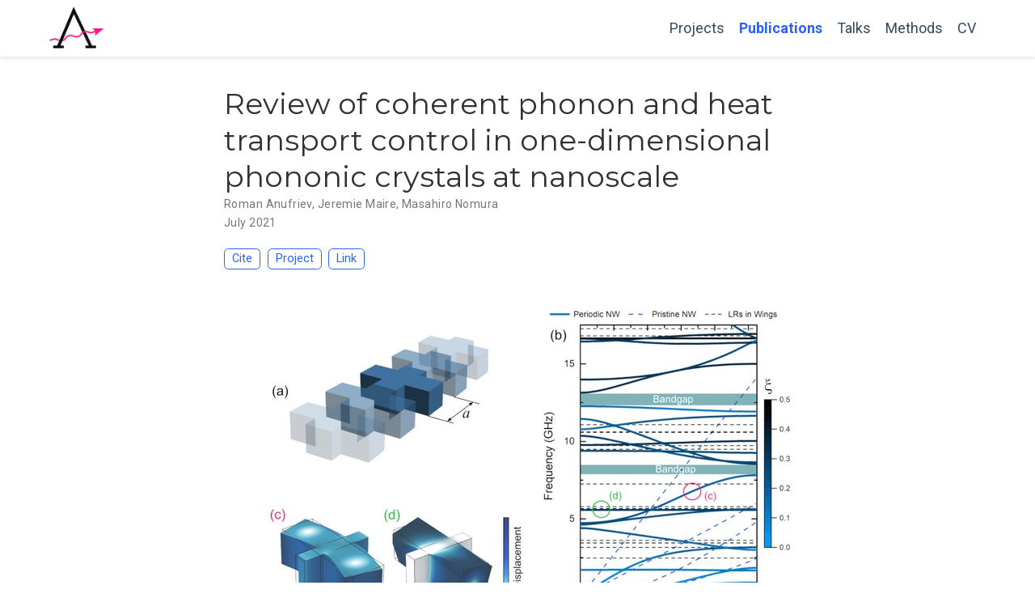

--- FILE ---
content_type: text/html;charset=UTF-8
request_url: https://anufrievroman.com/publication/2021-anufriev/
body_size: 3194
content:
<!DOCTYPE html><html lang="en-us"><head>

  <meta charset="utf-8">
  <meta name="viewport" content="width=device-width, initial-scale=1">
  <meta http-equiv="X-UA-Compatible" content="IE=edge">
  <meta name="generator" content="Source Themes Academic 4.8.0">

  

  
  
  
  
  
    
    
    
  
  

  <meta name="author" content="Roman Anufriev">

  
  
  
    
  
  <meta name="description" content="In this Research Update, we summarize the past decade of theoretical and experimental studies of coherent control of phonon and heat transport in one-dimensional phononic crystals.">

  
  <link rel="alternate" hreflang="en-us" href="/publication/2021-anufriev/">

  


  
  
  
  <meta name="theme-color" content="#2962ff">
  

  
  

  
  
  
  
    
    <link rel="stylesheet" href="https://cdnjs.cloudflare.com/ajax/libs/academicons/1.8.6/css/academicons.min.css" integrity="sha256-uFVgMKfistnJAfoCUQigIl+JfUaP47GrRKjf6CTPVmw=" crossorigin="anonymous">
    <link rel="stylesheet" href="https://cdnjs.cloudflare.com/ajax/libs/font-awesome/5.12.0-1/css/all.min.css" integrity="sha256-4w9DunooKSr3MFXHXWyFER38WmPdm361bQS/2KUWZbU=" crossorigin="anonymous">
    <link rel="stylesheet" href="https://cdnjs.cloudflare.com/ajax/libs/fancybox/3.5.7/jquery.fancybox.min.css" integrity="sha256-Vzbj7sDDS/woiFS3uNKo8eIuni59rjyNGtXfstRzStA=" crossorigin="anonymous">

    
    
    
      
    
    
      
      
        
          <link rel="stylesheet" href="https://cdnjs.cloudflare.com/ajax/libs/highlight.js/9.18.1/styles/github.min.css" crossorigin="anonymous" title="hl-light">
          <link rel="stylesheet" href="https://cdnjs.cloudflare.com/ajax/libs/highlight.js/9.18.1/styles/dracula.min.css" crossorigin="anonymous" title="hl-dark" disabled="">
        
      
    

    
    <link rel="stylesheet" href="https://cdnjs.cloudflare.com/ajax/libs/leaflet/1.5.1/leaflet.css" integrity="sha256-SHMGCYmST46SoyGgo4YR/9AlK1vf3ff84Aq9yK4hdqM=" crossorigin="anonymous">
    

    

    
    
      

      
      

      
    
      

      
      

      
    
      

      
      

      
    
      

      
      

      
    
      

      
      

      
    
      

      
      

      
    
      

      
      

      
    
      

      
      

      
    
      

      
      

      
    
      

      
      

      
    
      

      
      

      
        
      
    
      

      
      

      
    
      

      
      

      
    
      

      
      
        
      

      
    
      

      
      

      
    

  

  
  
  
  <link rel="stylesheet" href="https://fonts.googleapis.com/css?family=Montserrat:400,700%7CRoboto:400,400italic,700%7CRoboto+Mono&amp;display=swap">
  

  
  
  
  
  <link rel="stylesheet" href="/css/academic.css">

  




  


  
  

  

  <link rel="manifest" href="/index.webmanifest">
  <link rel="icon" type="image/png" href="/images/icon_hu80d42a96cecac9eb9f0ae783b0e1010e_5809_32x32_fill_lanczos_center_3.png">
  <link rel="apple-touch-icon" type="image/png" href="/images/icon_hu80d42a96cecac9eb9f0ae783b0e1010e_5809_192x192_fill_lanczos_center_3.png">

  <link rel="canonical" href="/publication/2021-anufriev/">

  
  
  
  
  
  
  
    
  
  
  <meta property="twitter:card" content="summary_large_image">
  
  <meta property="og:site_name" content="Anufriev Roman">
  <meta property="og:url" content="/publication/2021-anufriev/">
  <meta property="og:title" content="Review of coherent phonon and heat transport control in one-dimensional phononic crystals at nanoscale | Anufriev Roman">
  <meta property="og:description" content="In this Research Update, we summarize the past decade of theoretical and experimental studies of coherent control of phonon and heat transport in one-dimensional phononic crystals."><meta property="og:image" content="/publication/2021-anufriev/featured.jpg">
  <meta property="twitter:image" content="/publication/2021-anufriev/featured.jpg"><meta property="og:locale" content="en-us">
  
    
      <meta property="article:published_time" content="2021-07-07T00:00:00+00:00">
    
    <meta property="article:modified_time" content="2021-07-07T00:00:00+00:00">
  

  


    









<script type="application/ld+json">
{
  "@context": "https://schema.org",
  "@type": "Article",
  "mainEntityOfPage": {
    "@type": "WebPage",
    "@id": "/publication/2021-anufriev/"
  },
  "headline": "Review of coherent phonon and heat transport control in one-dimensional phononic crystals at nanoscale",
  
  "image": [
    "/publication/2021-anufriev/featured.jpg"
  ],
  
  "datePublished": "2021-07-07T00:00:00Z",
  "dateModified": "2021-07-07T00:00:00Z",
  
  "author": {
    "@type": "Person",
    "name": "Roman Anufriev"
  },
  
  "publisher": {
    "@type": "Organization",
    "name": "Anufriev Roman",
    "logo": {
      "@type": "ImageObject",
      "url": "/images/logo_hu02de81cfdb639009c7ecf7fb7982ea30_14082_192x192_fit_lanczos_3.png"
    }
  },
  "description": "In this Research Update, we summarize the past decade of theoretical and experimental studies of coherent control of phonon and heat transport in one-dimensional phononic crystals."
}
</script>

  

  


  


  





  <title>Review of coherent phonon and heat transport control in one-dimensional phononic crystals at nanoscale | Anufriev Roman</title>

</head>

<body id="top" data-spy="scroll" data-offset="70" data-target="#TableOfContents">

  <aside class="search-results" id="search">
  <div class="container">
    <section class="search-header">

      <div class="row no-gutters justify-content-between mb-3">
        <div class="col-6">
          <h1>Search</h1>
        </div>
        <div class="col-6 col-search-close">
          <a class="js-search" href="#"><i class="fas fa-times-circle text-muted" aria-hidden="true"></i></a>
        </div>
      </div>

      <div id="search-box">
        
        
        
      </div>

    </section>
    <section class="section-search-results">

      <div id="search-hits">
        
      </div>

    </section>
  </div>
</aside>


  






  


<nav class="navbar navbar-expand-lg navbar-light compensate-for-scrollbar" id="navbar-main">
  <div class="container">

    
    <div class="d-none d-lg-inline-flex">
      <a class="navbar-brand" href="/"><img src="/images/logo_hu02de81cfdb639009c7ecf7fb7982ea30_14082_0x70_resize_lanczos_3.png" alt="Anufriev Roman"></a>
    </div>
    

    
    <button type="button" class="navbar-toggler" data-toggle="collapse" data-target="#navbar-content" aria-controls="navbar" aria-expanded="false" aria-label="Toggle navigation">
    <span><i class="fas fa-bars"></i></span>
    </button>
    

    
    <div class="navbar-brand-mobile-wrapper d-inline-flex d-lg-none">
      <a class="navbar-brand" href="/"><img src="/images/logo_hu02de81cfdb639009c7ecf7fb7982ea30_14082_0x70_resize_lanczos_3.png" alt="Anufriev Roman"></a>
    </div>
    

    
    
    <div class="navbar-collapse main-menu-item collapse justify-content-end" id="navbar-content">

      
      <ul class="navbar-nav d-md-inline-flex">
        

        

        
        
        
          
        

        
        
        
        
        
        

        <li class="nav-item">
          <a class="nav-link " href="/projects"><span>Projects</span></a>
        </li>

        
        

        

        
        
        
          
        

        
        
        
        
        
        

        <li class="nav-item">
          <a class="nav-link  active" href="/publication"><span>Publications</span></a>
        </li>

        
        

        

        
        
        
          
        

        
        
        
        
        
        

        <li class="nav-item">
          <a class="nav-link " href="/talks"><span>Talks</span></a>
        </li>

        
        

        

        
        
        
          
        

        
        
        
        
        
        

        <li class="nav-item">
          <a class="nav-link " href="/methods"><span>Methods</span></a>
        </li>

        
        

        

        
        
        

        
        
        
        
        
        

        <li class="nav-item">
          <a class="nav-link " href="/cv"><span>CV</span></a>
        </li>

        
        

      

        
      </ul>
    </div>

    <ul class="nav-icons navbar-nav flex-row ml-auto d-flex pl-md-2">
      

      

      

    </ul>

  </div>
</nav>


  <div class="pub">

  




















  
  
    
  


<div class="article-container pt-3">
  <h1>Review of coherent phonon and heat transport control in one-dimensional phononic crystals at nanoscale</h1>

  

  


<div class="article-metadata">

  
  
  
  
  <div>
    

  
  <span>Roman Anufriev</span>, <span>Jeremie Maire</span>, <span>Masahiro Nomura</span>
  </div>
  
  

  
  <span class="article-date">
    
    
      
    
    July 2021
  </span>
  

  

  

  
  
  

  
  

</div>

  











  



<div class="btn-links mb-3">
  
  








  





<button type="button" class="btn btn-outline-primary my-1 mr-1 js-cite-modal" data-filename="/publication/2021-anufriev/cite.bib">
  Cite
</button>





  
  <a class="btn btn-outline-primary my-1 mr-1" href="/project/wave-phononics/">
    Project
  </a>
  









<a class="btn btn-outline-primary my-1 mr-1" href="https://doi.org/10.1063/5.0052230" target="_blank" rel="noopener">
  Link
</a>



</div>


</div>


<div class="article-header article-container featured-image-wrapper mt-4 mb-4" style="max-width: 720px; max-height: 839px;">
  <div style="position: relative">
    <img src="/publication/2021-anufriev/featured_hu85c728ae91cf4f89ef4147bce2fc6ed3_290052_720x0_resize_q90_lanczos.jpg" alt="" class="featured-image">
    
  </div>
</div>



  <div class="article-container">

    
    <h2>Abstract</h2>
    <p class="pub-abstract">Phononic crystals are the acoustic analogs of photonic crystals and aim at manipulating phonon transport using phonon interference in periodic structures. While such periodic structures are typically two-dimensional, many applications require one-dimensional (1D) wire-like or bulk structures instead. In this Research Update, we summarize the past decade of theoretical and experimental studies of coherent control of phonon and heat transport in one-dimensional phononic crystals. At the hypersonic frequencies, phononic crystals successfully found applications in optomechanical devices at the microscale. However, at higher terahertz frequencies, experimentalists struggle to demonstrate that coherent thermal transport at room temperature is possible at length scales of hundreds of nanometers. Although many theoretical works predict a reduction in the thermal conductivity in 1D phononic crystals due to coherent effects, most observations conclude about the incoherent nature of heat conduction at least at room temperature. Nevertheless, experiments on superlattices and carbon nanotubes have demonstrated evidence of coherent heat conduction even at room temperature in structures with the periodicity of a few nanometers. Thus, further miniaturization and improving fabrication quality are currently the main challenges faced by 1D phononic nanostructures.</p>
    


    
    <div class="space-below"></div>
    <em>APL Materials</em> 9, 070701 (2021)
    

    <div class="space-below"></div>

    <div class="article-style"></div>

    


















  
    
    

  
    
    

  
    
    

  










  
  



  </div>
</div>

      

    
    
    
      
      
      
      

      

      
        
        
        
        
        
      

    

    
    
      
    

    
    
    
    

    
    
    
    

    

    
    

    

    
    

    
    

    
    

    
    

    
    
    
    
    
    
    
    
    
    
    
    
    

    






  
  
  <div class="container">
    <footer class="site-footer">
  

</footer>

  </div>
  

  
<div id="modal" class="modal fade" role="dialog">
  <div class="modal-dialog">
    <div class="modal-content">
      <div class="modal-header">
        <h5 class="modal-title">Cite</h5>
        <button type="button" class="close" data-dismiss="modal" aria-label="Close">
          <span aria-hidden="true">×</span>
        </button>
      </div>
      <div class="modal-body">
        <pre><code class="tex hljs"></code></pre>
      </div>
      <div class="modal-footer">
        <a class="btn btn-outline-primary my-1 js-copy-cite" href="#" target="_blank">
          <i class="fas fa-copy"></i> Copy
        </a>
        <a class="btn btn-outline-primary my-1 js-download-cite" href="#" target="_blank">
          <i class="fas fa-download"></i> Download
        </a>
        <div id="modal-error"></div>
      </div>
    </div>
  </div>
</div>



</body></html>